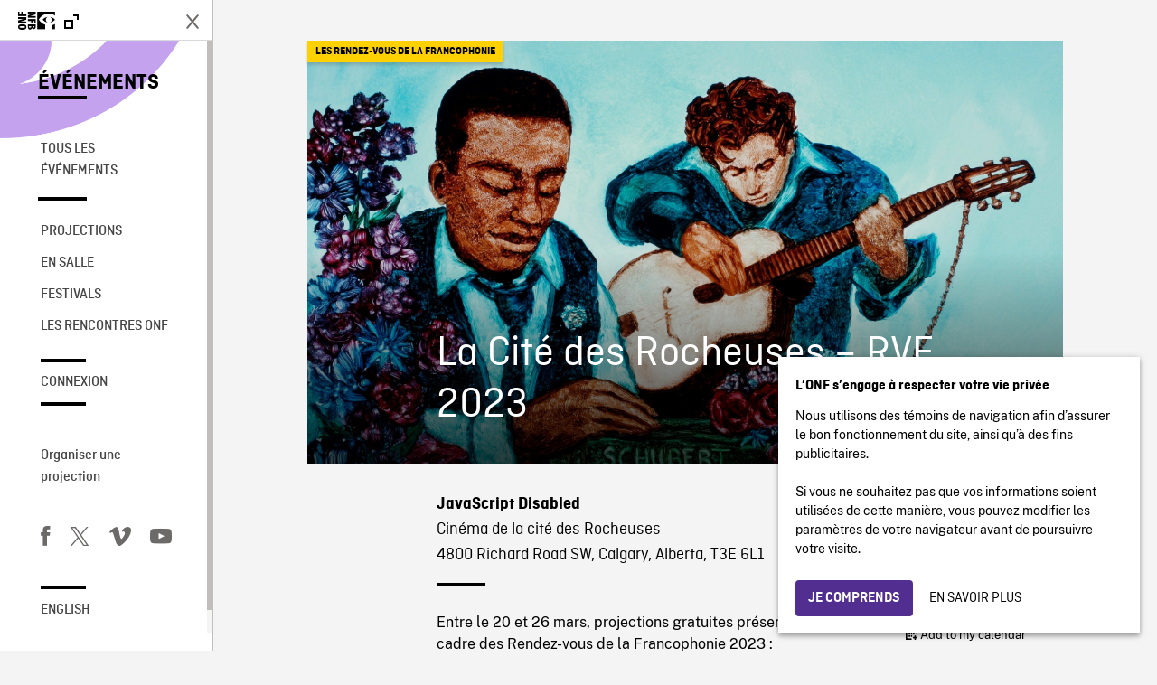

--- FILE ---
content_type: text/html; charset=UTF-8
request_url: https://evenements.onf.ca/evenements/la-cite-des-rocheuses-rvf-2023/
body_size: 14322
content:
<!doctype html>
<html lang="fr-CA" class="no-js forceScrollY brand-resize">
	<head>
		<meta charset="UTF-8">
		<meta name="google-site-verification" content="qDg4hGiuziyUtDG0mNfCghEatUmV7SKKQZw3bYbxy1Q" />
		<title>La Cité des Rocheuses - RVF 2023 - Événements</title>

		<link href="//www.google-analytics.com" rel="dns-prefetch">

		<link rel="shortcut icon" type="image/ico" href="https://media1.onf.ca/medias/favicon.ico" />
		<link rel="apple-touch-icon" type="image/ico" href="https://media1.nfb.ca/medias/nfb_tube/uploaded_images/2014/apple-touch-icon.png" />
		<link rel="apple-touch-icon" type="image/ico" size="76x76" href="https://media1.nfb.ca/medias/nfb_tube/uploaded_images/2014/apple-touch-icon-76x76.png" />
		<link rel="apple-touch-icon" type="image/ico" size="120x120" href="https://media1.nfb.ca/medias/nfb_tube/uploaded_images/2014/apple-touch-icon-120X120.png" />
		<link rel="apple-touch-icon" type="image/ico" size="152x152" href="https://media1.nfb.ca/medias/nfb_tube/uploaded_images/2014/apple-touch-icon-152x152.png" />


		<meta http-equiv="X-UA-Compatible" content="IE=edge,chrome=1">

		<meta name="viewport" content="width=device-width" />
		<meta name="description" content="Événements ONF">
		<script>
			// Dummy Google Analytics variable needed to make fullOnly script work
			var _gaq = [];
		</script>
		<meta name='robots' content='index, follow, max-image-preview:large, max-snippet:-1, max-video-preview:-1' />
	<style>img:is([sizes="auto" i], [sizes^="auto," i]) { contain-intrinsic-size: 3000px 1500px }</style>
	
<!-- Google Tag Manager for WordPress by gtm4wp.com -->
<script data-cfasync="false" data-pagespeed-no-defer>
	var gtm4wp_datalayer_name = "dataLayer";
	var dataLayer = dataLayer || [];
</script>
<!-- End Google Tag Manager for WordPress by gtm4wp.com -->
	<!-- This site is optimized with the Yoast SEO plugin v25.4 - https://yoast.com/wordpress/plugins/seo/ -->
	<link rel="canonical" href="https://evenements.onf.ca/evenements/la-cite-des-rocheuses-rvf-2023/" />
	<meta property="og:locale" content="fr_CA" />
	<meta property="og:type" content="article" />
	<meta property="og:title" content="La Cité des Rocheuses - RVF 2023 - Événements" />
	<meta property="og:description" content="20 mars 2023 - 26 mars 2023 @ 12:00 - Entre le 20 et 26 mars, projections gratuites présentées dans le cadre des Rendez-vous de la Francophonie 2023 : Ça donne envie de chanter ! (43 minutes, 14+) Ça donne la bougeotte ! (56 min, 8+) Ça se révèle (84 min, 14+) Voir programmation complète ici: https://evenements.onf.ca/wp-content/uploads/2020/12/Programmation_FR_RVF-2023_final.pdf INFO - veuillez contacter l’organisateur pour plus de détails: https://citedesrocheuses.com/accueil-activites-culturelles-communautaires/" />
	<meta property="og:url" content="https://evenements.onf.ca/evenements/la-cite-des-rocheuses-rvf-2023/" />
	<meta property="og:site_name" content="Événements" />
	<meta property="article:publisher" content="https://www.facebook.com/onf.ca/" />
	<meta property="article:modified_time" content="2023-03-10T22:48:26+00:00" />
	<meta property="og:image" content="https://evenements.onf.ca/wp-content/uploads/2023/03/MacPherson_001_crop-scaled.jpg" />
	<meta property="og:image:width" content="2560" />
	<meta property="og:image:height" content="1652" />
	<meta property="og:image:type" content="image/jpeg" />
	<meta name="twitter:card" content="summary_large_image" />
	<meta name="twitter:site" content="@onf" />
	<meta name="twitter:label1" content="Estimation du temps de lecture" />
	<meta name="twitter:data1" content="1 minute" />
	<script type="application/ld+json" class="yoast-schema-graph">{"@context":"https://schema.org","@graph":[{"@type":"WebPage","@id":"https://evenements.onf.ca/evenements/la-cite-des-rocheuses-rvf-2023/","url":"https://evenements.onf.ca/evenements/la-cite-des-rocheuses-rvf-2023/","name":"La Cité des Rocheuses - RVF 2023 - Événements","isPartOf":{"@id":"https://evenements.onf.ca/#website"},"primaryImageOfPage":{"@id":"https://evenements.onf.ca/evenements/la-cite-des-rocheuses-rvf-2023/#primaryimage"},"image":{"@id":"https://evenements.onf.ca/evenements/la-cite-des-rocheuses-rvf-2023/#primaryimage"},"thumbnailUrl":"https://evenements.onf.ca/wp-content/uploads/2023/03/MacPherson_001_crop-scaled.jpg","datePublished":"2023-03-10T22:44:08+00:00","dateModified":"2023-03-10T22:48:26+00:00","breadcrumb":{"@id":"https://evenements.onf.ca/evenements/la-cite-des-rocheuses-rvf-2023/#breadcrumb"},"inLanguage":"fr-CA","potentialAction":[{"@type":"ReadAction","target":["https://evenements.onf.ca/evenements/la-cite-des-rocheuses-rvf-2023/"]}]},{"@type":"ImageObject","inLanguage":"fr-CA","@id":"https://evenements.onf.ca/evenements/la-cite-des-rocheuses-rvf-2023/#primaryimage","url":"https://evenements.onf.ca/wp-content/uploads/2023/03/MacPherson_001_crop-scaled.jpg","contentUrl":"https://evenements.onf.ca/wp-content/uploads/2023/03/MacPherson_001_crop-scaled.jpg","width":2560,"height":1652},{"@type":"BreadcrumbList","@id":"https://evenements.onf.ca/evenements/la-cite-des-rocheuses-rvf-2023/#breadcrumb","itemListElement":[{"@type":"ListItem","position":1,"name":"Events","item":"https://evenements.onf.ca/"},{"@type":"ListItem","position":2,"name":"La Cité des Rocheuses &#8211; RVF 2023"}]},{"@type":"WebSite","@id":"https://evenements.onf.ca/#website","url":"https://evenements.onf.ca/","name":"Événements","description":"Événements ONF","publisher":{"@id":"https://evenements.onf.ca/#organization"},"potentialAction":[{"@type":"SearchAction","target":{"@type":"EntryPoint","urlTemplate":"https://evenements.onf.ca/?s={search_term_string}"},"query-input":{"@type":"PropertyValueSpecification","valueRequired":true,"valueName":"search_term_string"}}],"inLanguage":"fr-CA"},{"@type":"Organization","@id":"https://evenements.onf.ca/#organization","name":"Office national du film du Canada","url":"https://evenements.onf.ca/","logo":{"@type":"ImageObject","inLanguage":"fr-CA","@id":"https://evenements.onf.ca/#/schema/logo/image/","url":"https://evenements.onf.ca/wp-content/uploads/2023/01/NFB-ONF.png","contentUrl":"https://evenements.onf.ca/wp-content/uploads/2023/01/NFB-ONF.png","width":361,"height":175,"caption":"Office national du film du Canada"},"image":{"@id":"https://evenements.onf.ca/#/schema/logo/image/"},"sameAs":["https://www.facebook.com/onf.ca/","https://x.com/onf","https://www.instagram.com/onf_nfb/?hl=fr","https://www.youtube.com/user/onf"]}]}</script>
	<!-- / Yoast SEO plugin. -->


<link rel='dns-prefetch' href='//code.jquery.com' />

<!-- Google Tag Manager for WordPress by gtm4wp.com -->
<!-- GTM Container placement set to automatic -->
<script data-cfasync="false" data-pagespeed-no-defer type="text/javascript">
	var dataLayer_content = {"visitorLoginState":"logged-out","pagePostType":"event","pagePostType2":"single-event","pagePostAuthor":"j.dawson@nfb.ca","pagePostDate":"20 mars 2023","pagePostDateYear":2023,"pagePostDateMonth":3,"pagePostDateDay":20,"pagePostDateDayName":"Lundi","pagePostDateHour":0,"pagePostDateMinute":0,"pagePostDateIso":"2023-03-20T00:00:00-06:00","pagePostDateUnix":1679292000,"postFormat":"standard"};
	dataLayer.push( dataLayer_content );
</script>
<script data-cfasync="false" data-pagespeed-no-defer type="text/javascript">
(function(w,d,s,l,i){w[l]=w[l]||[];w[l].push({'gtm.start':
new Date().getTime(),event:'gtm.js'});var f=d.getElementsByTagName(s)[0],
j=d.createElement(s),dl=l!='dataLayer'?'&l='+l:'';j.async=true;j.src=
'//www.googletagmanager.com/gtm.js?id='+i+dl;f.parentNode.insertBefore(j,f);
})(window,document,'script','dataLayer','GTM-NLQ6TKD');
</script>
<script data-cfasync="false" data-pagespeed-no-defer type="text/javascript">
(function(w,d,s,l,i){w[l]=w[l]||[];w[l].push({'gtm.start':
new Date().getTime(),event:'gtm.js'});var f=d.getElementsByTagName(s)[0],
j=d.createElement(s),dl=l!='dataLayer'?'&l='+l:'';j.async=true;j.src=
'//www.googletagmanager.com/gtm.js?id='+i+dl;f.parentNode.insertBefore(j,f);
})(window,document,'script','dataLayer','GTM-N3TH5WS');
</script>
<!-- End Google Tag Manager for WordPress by gtm4wp.com --><script type="text/javascript">
/* <![CDATA[ */
window._wpemojiSettings = {"baseUrl":"https:\/\/s.w.org\/images\/core\/emoji\/15.1.0\/72x72\/","ext":".png","svgUrl":"https:\/\/s.w.org\/images\/core\/emoji\/15.1.0\/svg\/","svgExt":".svg","source":{"concatemoji":"https:\/\/evenements.onf.ca\/wp-includes\/js\/wp-emoji-release.min.js?ver=6.8.1"}};
/*! This file is auto-generated */
!function(i,n){var o,s,e;function c(e){try{var t={supportTests:e,timestamp:(new Date).valueOf()};sessionStorage.setItem(o,JSON.stringify(t))}catch(e){}}function p(e,t,n){e.clearRect(0,0,e.canvas.width,e.canvas.height),e.fillText(t,0,0);var t=new Uint32Array(e.getImageData(0,0,e.canvas.width,e.canvas.height).data),r=(e.clearRect(0,0,e.canvas.width,e.canvas.height),e.fillText(n,0,0),new Uint32Array(e.getImageData(0,0,e.canvas.width,e.canvas.height).data));return t.every(function(e,t){return e===r[t]})}function u(e,t,n){switch(t){case"flag":return n(e,"\ud83c\udff3\ufe0f\u200d\u26a7\ufe0f","\ud83c\udff3\ufe0f\u200b\u26a7\ufe0f")?!1:!n(e,"\ud83c\uddfa\ud83c\uddf3","\ud83c\uddfa\u200b\ud83c\uddf3")&&!n(e,"\ud83c\udff4\udb40\udc67\udb40\udc62\udb40\udc65\udb40\udc6e\udb40\udc67\udb40\udc7f","\ud83c\udff4\u200b\udb40\udc67\u200b\udb40\udc62\u200b\udb40\udc65\u200b\udb40\udc6e\u200b\udb40\udc67\u200b\udb40\udc7f");case"emoji":return!n(e,"\ud83d\udc26\u200d\ud83d\udd25","\ud83d\udc26\u200b\ud83d\udd25")}return!1}function f(e,t,n){var r="undefined"!=typeof WorkerGlobalScope&&self instanceof WorkerGlobalScope?new OffscreenCanvas(300,150):i.createElement("canvas"),a=r.getContext("2d",{willReadFrequently:!0}),o=(a.textBaseline="top",a.font="600 32px Arial",{});return e.forEach(function(e){o[e]=t(a,e,n)}),o}function t(e){var t=i.createElement("script");t.src=e,t.defer=!0,i.head.appendChild(t)}"undefined"!=typeof Promise&&(o="wpEmojiSettingsSupports",s=["flag","emoji"],n.supports={everything:!0,everythingExceptFlag:!0},e=new Promise(function(e){i.addEventListener("DOMContentLoaded",e,{once:!0})}),new Promise(function(t){var n=function(){try{var e=JSON.parse(sessionStorage.getItem(o));if("object"==typeof e&&"number"==typeof e.timestamp&&(new Date).valueOf()<e.timestamp+604800&&"object"==typeof e.supportTests)return e.supportTests}catch(e){}return null}();if(!n){if("undefined"!=typeof Worker&&"undefined"!=typeof OffscreenCanvas&&"undefined"!=typeof URL&&URL.createObjectURL&&"undefined"!=typeof Blob)try{var e="postMessage("+f.toString()+"("+[JSON.stringify(s),u.toString(),p.toString()].join(",")+"));",r=new Blob([e],{type:"text/javascript"}),a=new Worker(URL.createObjectURL(r),{name:"wpTestEmojiSupports"});return void(a.onmessage=function(e){c(n=e.data),a.terminate(),t(n)})}catch(e){}c(n=f(s,u,p))}t(n)}).then(function(e){for(var t in e)n.supports[t]=e[t],n.supports.everything=n.supports.everything&&n.supports[t],"flag"!==t&&(n.supports.everythingExceptFlag=n.supports.everythingExceptFlag&&n.supports[t]);n.supports.everythingExceptFlag=n.supports.everythingExceptFlag&&!n.supports.flag,n.DOMReady=!1,n.readyCallback=function(){n.DOMReady=!0}}).then(function(){return e}).then(function(){var e;n.supports.everything||(n.readyCallback(),(e=n.source||{}).concatemoji?t(e.concatemoji):e.wpemoji&&e.twemoji&&(t(e.twemoji),t(e.wpemoji)))}))}((window,document),window._wpemojiSettings);
/* ]]> */
</script>
<style id='wp-emoji-styles-inline-css' type='text/css'>

	img.wp-smiley, img.emoji {
		display: inline !important;
		border: none !important;
		box-shadow: none !important;
		height: 1em !important;
		width: 1em !important;
		margin: 0 0.07em !important;
		vertical-align: -0.1em !important;
		background: none !important;
		padding: 0 !important;
	}
</style>
<link rel='stylesheet' id='wp-block-library-css' href='https://evenements.onf.ca/wp-includes/css/dist/block-library/style.min.css?ver=6.8.1' media='all' />
<style id='classic-theme-styles-inline-css' type='text/css'>
/*! This file is auto-generated */
.wp-block-button__link{color:#fff;background-color:#32373c;border-radius:9999px;box-shadow:none;text-decoration:none;padding:calc(.667em + 2px) calc(1.333em + 2px);font-size:1.125em}.wp-block-file__button{background:#32373c;color:#fff;text-decoration:none}
</style>
<style id='global-styles-inline-css' type='text/css'>
:root{--wp--preset--aspect-ratio--square: 1;--wp--preset--aspect-ratio--4-3: 4/3;--wp--preset--aspect-ratio--3-4: 3/4;--wp--preset--aspect-ratio--3-2: 3/2;--wp--preset--aspect-ratio--2-3: 2/3;--wp--preset--aspect-ratio--16-9: 16/9;--wp--preset--aspect-ratio--9-16: 9/16;--wp--preset--color--black: #000000;--wp--preset--color--cyan-bluish-gray: #abb8c3;--wp--preset--color--white: #ffffff;--wp--preset--color--pale-pink: #f78da7;--wp--preset--color--vivid-red: #cf2e2e;--wp--preset--color--luminous-vivid-orange: #ff6900;--wp--preset--color--luminous-vivid-amber: #fcb900;--wp--preset--color--light-green-cyan: #7bdcb5;--wp--preset--color--vivid-green-cyan: #00d084;--wp--preset--color--pale-cyan-blue: #8ed1fc;--wp--preset--color--vivid-cyan-blue: #0693e3;--wp--preset--color--vivid-purple: #9b51e0;--wp--preset--gradient--vivid-cyan-blue-to-vivid-purple: linear-gradient(135deg,rgba(6,147,227,1) 0%,rgb(155,81,224) 100%);--wp--preset--gradient--light-green-cyan-to-vivid-green-cyan: linear-gradient(135deg,rgb(122,220,180) 0%,rgb(0,208,130) 100%);--wp--preset--gradient--luminous-vivid-amber-to-luminous-vivid-orange: linear-gradient(135deg,rgba(252,185,0,1) 0%,rgba(255,105,0,1) 100%);--wp--preset--gradient--luminous-vivid-orange-to-vivid-red: linear-gradient(135deg,rgba(255,105,0,1) 0%,rgb(207,46,46) 100%);--wp--preset--gradient--very-light-gray-to-cyan-bluish-gray: linear-gradient(135deg,rgb(238,238,238) 0%,rgb(169,184,195) 100%);--wp--preset--gradient--cool-to-warm-spectrum: linear-gradient(135deg,rgb(74,234,220) 0%,rgb(151,120,209) 20%,rgb(207,42,186) 40%,rgb(238,44,130) 60%,rgb(251,105,98) 80%,rgb(254,248,76) 100%);--wp--preset--gradient--blush-light-purple: linear-gradient(135deg,rgb(255,206,236) 0%,rgb(152,150,240) 100%);--wp--preset--gradient--blush-bordeaux: linear-gradient(135deg,rgb(254,205,165) 0%,rgb(254,45,45) 50%,rgb(107,0,62) 100%);--wp--preset--gradient--luminous-dusk: linear-gradient(135deg,rgb(255,203,112) 0%,rgb(199,81,192) 50%,rgb(65,88,208) 100%);--wp--preset--gradient--pale-ocean: linear-gradient(135deg,rgb(255,245,203) 0%,rgb(182,227,212) 50%,rgb(51,167,181) 100%);--wp--preset--gradient--electric-grass: linear-gradient(135deg,rgb(202,248,128) 0%,rgb(113,206,126) 100%);--wp--preset--gradient--midnight: linear-gradient(135deg,rgb(2,3,129) 0%,rgb(40,116,252) 100%);--wp--preset--font-size--small: 13px;--wp--preset--font-size--medium: 20px;--wp--preset--font-size--large: 36px;--wp--preset--font-size--x-large: 42px;--wp--preset--spacing--20: 0.44rem;--wp--preset--spacing--30: 0.67rem;--wp--preset--spacing--40: 1rem;--wp--preset--spacing--50: 1.5rem;--wp--preset--spacing--60: 2.25rem;--wp--preset--spacing--70: 3.38rem;--wp--preset--spacing--80: 5.06rem;--wp--preset--shadow--natural: 6px 6px 9px rgba(0, 0, 0, 0.2);--wp--preset--shadow--deep: 12px 12px 50px rgba(0, 0, 0, 0.4);--wp--preset--shadow--sharp: 6px 6px 0px rgba(0, 0, 0, 0.2);--wp--preset--shadow--outlined: 6px 6px 0px -3px rgba(255, 255, 255, 1), 6px 6px rgba(0, 0, 0, 1);--wp--preset--shadow--crisp: 6px 6px 0px rgba(0, 0, 0, 1);}:where(.is-layout-flex){gap: 0.5em;}:where(.is-layout-grid){gap: 0.5em;}body .is-layout-flex{display: flex;}.is-layout-flex{flex-wrap: wrap;align-items: center;}.is-layout-flex > :is(*, div){margin: 0;}body .is-layout-grid{display: grid;}.is-layout-grid > :is(*, div){margin: 0;}:where(.wp-block-columns.is-layout-flex){gap: 2em;}:where(.wp-block-columns.is-layout-grid){gap: 2em;}:where(.wp-block-post-template.is-layout-flex){gap: 1.25em;}:where(.wp-block-post-template.is-layout-grid){gap: 1.25em;}.has-black-color{color: var(--wp--preset--color--black) !important;}.has-cyan-bluish-gray-color{color: var(--wp--preset--color--cyan-bluish-gray) !important;}.has-white-color{color: var(--wp--preset--color--white) !important;}.has-pale-pink-color{color: var(--wp--preset--color--pale-pink) !important;}.has-vivid-red-color{color: var(--wp--preset--color--vivid-red) !important;}.has-luminous-vivid-orange-color{color: var(--wp--preset--color--luminous-vivid-orange) !important;}.has-luminous-vivid-amber-color{color: var(--wp--preset--color--luminous-vivid-amber) !important;}.has-light-green-cyan-color{color: var(--wp--preset--color--light-green-cyan) !important;}.has-vivid-green-cyan-color{color: var(--wp--preset--color--vivid-green-cyan) !important;}.has-pale-cyan-blue-color{color: var(--wp--preset--color--pale-cyan-blue) !important;}.has-vivid-cyan-blue-color{color: var(--wp--preset--color--vivid-cyan-blue) !important;}.has-vivid-purple-color{color: var(--wp--preset--color--vivid-purple) !important;}.has-black-background-color{background-color: var(--wp--preset--color--black) !important;}.has-cyan-bluish-gray-background-color{background-color: var(--wp--preset--color--cyan-bluish-gray) !important;}.has-white-background-color{background-color: var(--wp--preset--color--white) !important;}.has-pale-pink-background-color{background-color: var(--wp--preset--color--pale-pink) !important;}.has-vivid-red-background-color{background-color: var(--wp--preset--color--vivid-red) !important;}.has-luminous-vivid-orange-background-color{background-color: var(--wp--preset--color--luminous-vivid-orange) !important;}.has-luminous-vivid-amber-background-color{background-color: var(--wp--preset--color--luminous-vivid-amber) !important;}.has-light-green-cyan-background-color{background-color: var(--wp--preset--color--light-green-cyan) !important;}.has-vivid-green-cyan-background-color{background-color: var(--wp--preset--color--vivid-green-cyan) !important;}.has-pale-cyan-blue-background-color{background-color: var(--wp--preset--color--pale-cyan-blue) !important;}.has-vivid-cyan-blue-background-color{background-color: var(--wp--preset--color--vivid-cyan-blue) !important;}.has-vivid-purple-background-color{background-color: var(--wp--preset--color--vivid-purple) !important;}.has-black-border-color{border-color: var(--wp--preset--color--black) !important;}.has-cyan-bluish-gray-border-color{border-color: var(--wp--preset--color--cyan-bluish-gray) !important;}.has-white-border-color{border-color: var(--wp--preset--color--white) !important;}.has-pale-pink-border-color{border-color: var(--wp--preset--color--pale-pink) !important;}.has-vivid-red-border-color{border-color: var(--wp--preset--color--vivid-red) !important;}.has-luminous-vivid-orange-border-color{border-color: var(--wp--preset--color--luminous-vivid-orange) !important;}.has-luminous-vivid-amber-border-color{border-color: var(--wp--preset--color--luminous-vivid-amber) !important;}.has-light-green-cyan-border-color{border-color: var(--wp--preset--color--light-green-cyan) !important;}.has-vivid-green-cyan-border-color{border-color: var(--wp--preset--color--vivid-green-cyan) !important;}.has-pale-cyan-blue-border-color{border-color: var(--wp--preset--color--pale-cyan-blue) !important;}.has-vivid-cyan-blue-border-color{border-color: var(--wp--preset--color--vivid-cyan-blue) !important;}.has-vivid-purple-border-color{border-color: var(--wp--preset--color--vivid-purple) !important;}.has-vivid-cyan-blue-to-vivid-purple-gradient-background{background: var(--wp--preset--gradient--vivid-cyan-blue-to-vivid-purple) !important;}.has-light-green-cyan-to-vivid-green-cyan-gradient-background{background: var(--wp--preset--gradient--light-green-cyan-to-vivid-green-cyan) !important;}.has-luminous-vivid-amber-to-luminous-vivid-orange-gradient-background{background: var(--wp--preset--gradient--luminous-vivid-amber-to-luminous-vivid-orange) !important;}.has-luminous-vivid-orange-to-vivid-red-gradient-background{background: var(--wp--preset--gradient--luminous-vivid-orange-to-vivid-red) !important;}.has-very-light-gray-to-cyan-bluish-gray-gradient-background{background: var(--wp--preset--gradient--very-light-gray-to-cyan-bluish-gray) !important;}.has-cool-to-warm-spectrum-gradient-background{background: var(--wp--preset--gradient--cool-to-warm-spectrum) !important;}.has-blush-light-purple-gradient-background{background: var(--wp--preset--gradient--blush-light-purple) !important;}.has-blush-bordeaux-gradient-background{background: var(--wp--preset--gradient--blush-bordeaux) !important;}.has-luminous-dusk-gradient-background{background: var(--wp--preset--gradient--luminous-dusk) !important;}.has-pale-ocean-gradient-background{background: var(--wp--preset--gradient--pale-ocean) !important;}.has-electric-grass-gradient-background{background: var(--wp--preset--gradient--electric-grass) !important;}.has-midnight-gradient-background{background: var(--wp--preset--gradient--midnight) !important;}.has-small-font-size{font-size: var(--wp--preset--font-size--small) !important;}.has-medium-font-size{font-size: var(--wp--preset--font-size--medium) !important;}.has-large-font-size{font-size: var(--wp--preset--font-size--large) !important;}.has-x-large-font-size{font-size: var(--wp--preset--font-size--x-large) !important;}
:where(.wp-block-post-template.is-layout-flex){gap: 1.25em;}:where(.wp-block-post-template.is-layout-grid){gap: 1.25em;}
:where(.wp-block-columns.is-layout-flex){gap: 2em;}:where(.wp-block-columns.is-layout-grid){gap: 2em;}
:root :where(.wp-block-pullquote){font-size: 1.5em;line-height: 1.6;}
</style>
<link rel='stylesheet' id='events-manager-css' href='https://evenements.onf.ca/wp-content/plugins/events-manager/includes/css/events-manager.min.css?ver=7.0.5' media='all' />
<style id='events-manager-inline-css' type='text/css'>
body .em { --font-family : inherit; --font-weight : inherit; --font-size : 1em; --line-height : inherit; }
</style>
<link rel='stylesheet' id='bg-shce-genericons-css' href='https://evenements.onf.ca/wp-content/plugins/show-hidecollapse-expand/assets/css/genericons/genericons.css?ver=6.8.1' media='all' />
<link rel='stylesheet' id='bg-show-hide-css' href='https://evenements.onf.ca/wp-content/plugins/show-hidecollapse-expand/assets/css/bg-show-hide.css?ver=6.8.1' media='all' />
<link rel='stylesheet' id='bootstrapcssonf-css' href='https://evenements.onf.ca/wp-content/themes/nfbonf-balmoral/dist/css/bootstrap-nfb3.3.7.min.css?ver=4.5.0' media='all' />
<link rel='stylesheet' id='maincss-css' href='https://evenements.onf.ca/wp-content/themes/nfbonf-balmoral/css/norman.css?ver=4.5.0' media='all' />
<link rel='stylesheet' id='nfb-wp-css' href='https://evenements.onf.ca/wp-content/themes/nfbonf-balmoral/css/balmoral-wp.css?ver=4.5.0' media='all' />
<link rel='stylesheet' id='nfb-events-css' href='https://evenements.onf.ca/wp-content/themes/nfbonf-balmoral/css/events-styles.css?ver=4.5.0' media='all' />
<link rel='stylesheet' id='style-css' href='https://evenements.onf.ca/wp-content/themes/nfbonf-balmoral/dist/css/style.min.css?ver=4.5.0' media='all' />
<script type="text/javascript" src="https://code.jquery.com/jquery-2.2.4.min.js?ver=2.2.4" id="jquery-js"></script>
<script type="text/javascript" src="https://evenements.onf.ca/wp-content/themes/nfbonf-balmoral/js/openOrCloseNav.js?ver=1.0.0" id="openOrCloseNav-js"></script>
<script type="text/javascript" src="https://evenements.onf.ca/wp-content/themes/nfbonf-balmoral/js/standaloneAndFull.min.js?ver=1.0.0" id="standaloneAndFull-js"></script>
<script type="text/javascript" src="https://evenements.onf.ca/wp-content/themes/nfbonf-balmoral/js/fullOnly.min.js?ver=1.0.0" id="fullOnly-js"></script>
<script type="text/javascript" src="https://evenements.onf.ca/wp-content/themes/nfbonf-balmoral/dist/js/script.min.js?ver=1.1.0" id="customScript-js"></script>
<script type="text/javascript" src="https://evenements.onf.ca/wp-includes/js/jquery/ui/core.min.js?ver=1.13.3" id="jquery-ui-core-js"></script>
<script type="text/javascript" src="https://evenements.onf.ca/wp-includes/js/jquery/ui/mouse.min.js?ver=1.13.3" id="jquery-ui-mouse-js"></script>
<script type="text/javascript" src="https://evenements.onf.ca/wp-includes/js/jquery/ui/sortable.min.js?ver=1.13.3" id="jquery-ui-sortable-js"></script>
<script type="text/javascript" src="https://evenements.onf.ca/wp-includes/js/jquery/ui/datepicker.min.js?ver=1.13.3" id="jquery-ui-datepicker-js"></script>
<script type="text/javascript" id="jquery-ui-datepicker-js-after">
/* <![CDATA[ */
jQuery(function(jQuery){jQuery.datepicker.setDefaults({"closeText":"Fermer","currentText":"Aujourd\u2019hui","monthNames":["janvier","f\u00e9vrier","mars","avril","mai","juin","juillet","ao\u00fbt","septembre","octobre","novembre","D\u00e9cembre"],"monthNamesShort":["Jan","F\u00e9v","Mar","Avr","Mai","Juin","Juil","Ao\u00fbt","Sep","Oct","Nov","D\u00e9c"],"nextText":"Suivant","prevText":"Pr\u00e9c\u00e9dent","dayNames":["Dimanche","Lundi","Mardi","Mercredi","Jeudi","Vendredi","Samedi"],"dayNamesShort":["Dim","Lun","Mar","Mer","Jeu","Ven","Sam"],"dayNamesMin":["D","L","M","M","J","V","S"],"dateFormat":"d MM yy","firstDay":0,"isRTL":false});});
/* ]]> */
</script>
<script type="text/javascript" src="https://evenements.onf.ca/wp-includes/js/jquery/ui/resizable.min.js?ver=1.13.3" id="jquery-ui-resizable-js"></script>
<script type="text/javascript" src="https://evenements.onf.ca/wp-includes/js/jquery/ui/draggable.min.js?ver=1.13.3" id="jquery-ui-draggable-js"></script>
<script type="text/javascript" src="https://evenements.onf.ca/wp-includes/js/jquery/ui/controlgroup.min.js?ver=1.13.3" id="jquery-ui-controlgroup-js"></script>
<script type="text/javascript" src="https://evenements.onf.ca/wp-includes/js/jquery/ui/checkboxradio.min.js?ver=1.13.3" id="jquery-ui-checkboxradio-js"></script>
<script type="text/javascript" src="https://evenements.onf.ca/wp-includes/js/jquery/ui/button.min.js?ver=1.13.3" id="jquery-ui-button-js"></script>
<script type="text/javascript" src="https://evenements.onf.ca/wp-includes/js/jquery/ui/dialog.min.js?ver=1.13.3" id="jquery-ui-dialog-js"></script>
<script type="text/javascript" id="events-manager-js-extra">
/* <![CDATA[ */
var EM = {"ajaxurl":"https:\/\/evenements.onf.ca\/wp-admin\/admin-ajax.php","locationajaxurl":"https:\/\/evenements.onf.ca\/wp-admin\/admin-ajax.php?action=locations_search","firstDay":"0","locale":"fr","dateFormat":"yy-mm-dd","ui_css":"https:\/\/evenements.onf.ca\/wp-content\/plugins\/events-manager\/includes\/css\/jquery-ui\/build.min.css","show24hours":"1","is_ssl":"1","autocomplete_limit":"10","calendar":{"breakpoints":{"small":560,"medium":908,"large":false}},"phone":"","datepicker":{"format":"d\/m\/Y","locale":"fr"},"search":{"breakpoints":{"small":650,"medium":850,"full":false}},"url":"https:\/\/evenements.onf.ca\/wp-content\/plugins\/events-manager","assets":{"input.em-uploader":{"js":{"em-uploader":{"url":"https:\/\/evenements.onf.ca\/wp-content\/plugins\/events-manager\/includes\/js\/em-uploader.js?v=7.0.5","event":"em_uploader_ready"}}},".em-recurrence-sets, .em-timezone":{"js":{"luxon":{"url":"luxon\/luxon.js?v=7.0.5","event":"em_luxon_ready"}}},".em-booking-form, #em-booking-form, .em-booking-recurring, .em-event-booking-form":{"js":{"em-bookings":{"url":"https:\/\/evenements.onf.ca\/wp-content\/plugins\/events-manager\/includes\/js\/bookingsform.js?v=7.0.5","event":"em_booking_form_js_loaded"}}}},"cached":"","google_maps_api":"AIzaSyAQRmsKeXw2qr_U9Xl439FkZ2Ici6oHKRM","txt_search":"Recherche","txt_searching":"Recherche en cours\u2026","txt_loading":"Chargement en cours\u2026"};
/* ]]> */
</script>
<script type="text/javascript" src="https://evenements.onf.ca/wp-content/plugins/events-manager/includes/js/events-manager.js?ver=7.0.5" id="events-manager-js"></script>
<script type="text/javascript" src="https://evenements.onf.ca/wp-content/plugins/events-manager/includes/external/flatpickr/l10n/fr.js?ver=7.0.5" id="em-flatpickr-localization-js"></script>
<link rel="https://api.w.org/" href="https://evenements.onf.ca/wp-json/" /><link rel="alternate" title="JSON" type="application/json" href="https://evenements.onf.ca/wp-json/wp/v2/events/4558" /><link rel="EditURI" type="application/rsd+xml" title="RSD" href="https://evenements.onf.ca/xmlrpc.php?rsd" />
<link rel="alternate" title="oEmbed (JSON)" type="application/json+oembed" href="https://evenements.onf.ca/wp-json/oembed/1.0/embed?url=https%3A%2F%2Fevenements.onf.ca%2Fevenements%2Fla-cite-des-rocheuses-rvf-2023%2F" />
<link rel="alternate" title="oEmbed (XML)" type="text/xml+oembed" href="https://evenements.onf.ca/wp-json/oembed/1.0/embed?url=https%3A%2F%2Fevenements.onf.ca%2Fevenements%2Fla-cite-des-rocheuses-rvf-2023%2F&#038;format=xml" />
		<style type="text/css" id="wp-custom-css">
			#l-leftNav.hat .l-property-id, #l-leftNav .l-property-id{font-size:24px;padding-top:36px}
#l-leftNav .l-property-name:after, #l-leftNav.hat .l-property-name:after{bottom:-8px}
.m-ribbon {padding: 9px 10%; margin:24px 0}
.m-ribbon.hp{max-width:768px;}

#l-generalContainer .m-carousel-thumbnails .thumbnailsList div.vignette.vignetteGratuite .bottomThumbnail .infosSecondaires{
	height:auto;
}
.partner-tag {pointer-events:initial}
.partner-tag a:hover{color:#000;text-decoration:underline}		</style>
		
		<!-- <script src="https://evenements.onf.ca/wp-content/themes/nfbonf-balmoral/js/vendor/jquery/modernizr-8.2.3.js"></script> -->

  <!-- Google Tag Manager -->
  <script>(function(w,d,s,l,i){w[l]=w[l]||[];w[l].push({'gtm.start':
  new Date().getTime(),event:'gtm.js'});var f=d.getElementsByTagName(s)[0],
  j=d.createElement(s),dl=l!='dataLayer'?'&l='+l:'';j.async=true;j.src=
  'https://www.googletagmanager.com/gtm.js?id='+i+dl;f.parentNode.insertBefore(j,f);
  })(window,document,'script','dataLayer','GTM-WWGHCNB');</script>
  <!-- End Google Tag Manager -->


  <!-- Google Tag Manager -->
  <script>(function(w,d,s,l,i){w[l]=w[l]||[];w[l].push({'gtm.start':
  new Date().getTime(),event:'gtm.js'});var f=d.getElementsByTagName(s)[0],
  j=d.createElement(s),dl=l!='dataLayer'?'&l='+l:'';j.async=true;j.src=
  'https://www.googletagmanager.com/gtm.js?id='+i+dl;f.parentNode.insertBefore(j,f);
  })(window,document,'script','dataLayer','GTM-NLQ6TKD');</script>
  <!-- End Google Tag Manager -->

  <script>
    window.dataLayer = window.dataLayer || [];
    window.dataLayer.push({
      'measurement_id' : 'G-EP6WV87GNV',
    });
    
    
    </script>


	</head>

	<body class="wp-singular event-template-default single single-event postid-4558 wp-theme-nfbonf-balmoral film-page la-cite-des-rocheuses-rvf-2023" id="film_riche_onf_page">
		<div id="l-generalContainer" class="">
			
	
			<nav id="l-leftNav-collapsed" class="left-nav-collapsed">
				<a href="#" id="sidemenu-expand" class="toggle-nav-visibility l-toggleItem "><span class="menuHam"></span></a>
					<div class="logos-container">
						<a href="https://evenements.onf.ca" class="logo">
							<i class="icon icon-nfb-onf-logo horizontal"></i>
							<img
								class="vertical"
								src="https://evenements.onf.ca/wp-content/themes/nfbonf-balmoral/img/ONF_Logo_ver_noir_sm-d.svg"
								alt="NFB ONF"
							>
						</a>
						<a href="https://www.ONF.ca" class="external-link">
							ONF.ca <i class="icon icon-external"></i>
						</a>
				</div>
			</nav>
			<nav id="l-leftNav" class="left-nav hat">
				<script>
					openOrCloseNav.init();
				</script>
					<header class="navhat">
					<a href="https://www.ONF.ca"  id="uxtest-navhat" title="Watch films on nfb.ca" data-gtm-event="nfb_menu" data-gtm-nfb_detail="sidebar"><i class="icon icon-nfb-onf-logo"></i><i class="icon icon-external"></i></a>
					<a href="#" class="toggle-nav-visibility l-toggleItem hidden-xs hidden-sm is-close"><span class="menuHam"></span></a>
					</header>
				<div>
					<div class="l-property-id">
						<a href="https://evenements.onf.ca" id="uxtest-prop-id" class="l-property-name" data-gtm-event="nfb_menu" data-gtm-nfb_detail="sidebar">Événements</a>
					</div>
					<!-- <ul>
						<li class="hidden-xs hidden-sm">
							<a href="https://evenements.onf.ca/search/"  class="searchIcon">Recherche <div class="icon-loupe"></div></a>
						</li>
						</ul> -->
					<aside class="sidebar" role="complementary">
						<div class="sidebar-widget">
							<div id="nav_menu-2" class="widget_nav_menu"><ul id="menu-menu-1" class="menu"><li id="menu-item-935" class="menu-item menu-item-type-post_type menu-item-object-page menu-item-home menu-item-935"><a href="https://evenements.onf.ca/" data-gtm-event="nfb_menu" data-gtm-nfb_detail="sidebar">Tous les événements</a></li>
</ul></div>						</div>
						<div class="sidebar-widget">
								<div id="nav_menu-3" class="widget_nav_menu"><ul id="menu-menu-2" class="menu"><li id="menu-item-1492" class="menu-item menu-item-type-custom menu-item-object-custom menu-item-1492"><a href="https://evenements.onf.ca/evenements/categories/projections/" data-gtm-event="nfb_menu" data-gtm-nfb_detail="sidebar">Projections</a></li>
<li id="menu-item-1730" class="menu-item menu-item-type-custom menu-item-object-custom menu-item-1730"><a href="https://evenements.onf.ca/evenements/categories/en-salle/" data-gtm-event="nfb_menu" data-gtm-nfb_detail="sidebar">En salle</a></li>
<li id="menu-item-1490" class="menu-item menu-item-type-custom menu-item-object-custom menu-item-1490"><a href="https://evenements.onf.ca/evenements/categories/festivals/" data-gtm-event="nfb_menu" data-gtm-nfb_detail="sidebar">Festivals</a></li>
<li id="menu-item-1491" class="menu-item menu-item-type-custom menu-item-object-custom menu-item-1491"><a href="https://evenements.onf.ca/evenements/categories/les-rencontres-onf" data-gtm-event="nfb_menu" data-gtm-nfb_detail="sidebar">Les rencontres ONF</a></li>
</ul></div>						</div>
												<ul id="unconnectedMenu">
							<li class="connexionLi">
								<a id="login_link" href="https://evenements.onf.ca/wp-login.php?redirect_to=https%3A%2F%2Fevenements.onf.ca%2F" data-gtm-event="nfb_menu" data-gtm-nfb_detail="sidebar">
									Connexion								</a>
							</li>
						</ul>

										<div class="sidebar-widget">
								<div id="nav_menu-4" class="widget_nav_menu"><ul id="menu-menu-3" class="menu"><li id="menu-item-3144" class="menu-item menu-item-type-post_type menu-item-object-page menu-item-3144"><a href="https://evenements.onf.ca/organiser-projection/" data-gtm-event="nfb_menu" data-gtm-nfb_detail="sidebar">Organiser une projection</a></li>
</ul></div>					</div>
					<div id="custom_html-2" class="widget_text widget_custom_html"><div class="textwidget custom-html-widget"><ul id="socialNav">
    <li><a href="http://www.facebook.com/onf.ca" target="_blank" title="Facebook" aria-label="Facebook"><i class="nfb-icon icon-facebook"></i></a></li>
    <li><a href="https://www.twitter.com/onf/" target="_blank" title="Twitter" aria-label="Twitter"><i class="nfb-icon icon-twitter-x"></i></a></li>
    <li><a href="https://vimeo.com/thenfb" target="_blank" title="Vimeo" aria-label="Vimeo"><i class="nfb-icon icon-vimeo"></i></a></li>
    <li><a href="https://www.youtube.com/onf" target="_blank" title="YouTube" aria-label="Youtube"><i class="nfb-icon icon-youtube"></i></a></li>
  </ul>
</div></div>					<ul id="languageSwitch">
						<li><a id="language-switch" href="https://events.nfb.ca" lang="fr" title="English">English</a></li>
					</ul>
				</aside>

			</div>
		</nav>
					<!-- /header -->

			<!-- rightContentSide -->
			<div id="l-rightContentSide">
<div id="l-mainPageContent"> <!-- TEMPLATE-EVENT.PHP -->

	<section class=" l-bigContainer">
		<div class="l-contentContainer">
			<div class="l-largeur80p">
	<main role="main">
	<!-- section -->
	<section>

	
		<!-- article -->
		<article id="post-4558" class="post-4558 event type-event status-publish has-post-thumbnail hentry event-tags-les-rendez-vous-de-la-francophonie event-categories-evenement-gratuit event-categories-projections">
			<div class="nfb-event-details">

			<div class="img-frame">
  
  <img decoding="async" src="https://evenements.onf.ca/wp-content/uploads/2023/03/MacPherson_001_crop-scaled.jpg" alt="" class="img-full">
  
  
  <div class="img-frame__shade"></div>
  <div class="event-title hidden-xs">
    <div class="row">
      <div class="col-sm-2 hidden-xs"> </div>
      <div class="col-sm-9">
        <h1>La Cité des Rocheuses &#8211; RVF 2023</h1>
      </div>
    </div>
  </div>
  <div class="partner-tag" style="background: #ffd100; color:#fffff;"><a href="https://evenements.onf.ca/evenements/tags/les-rendez-vous-de-la-francophonie/">Les Rendez-vous de la Francophonie</a></div>
</div>
<div class="event-title hidden-sm hidden-md hidden-lg hidden-xl">
   <div class="row">
     <div class="col-sm-9">
       <h1>La Cité des Rocheuses &#8211; RVF 2023</h1>
     </div>
   </div>
</div>
<div class="row">
  <div class="col-sm-2"> </div>
  <div class="col-sm-7">
    <div class="detailz">
			<strong>						<span class="em-date-momentjs" data-date-format="D MMMM YYYY" data-date-start="1679292000" data-date-end="1679810400" data-date-separator=" - ">JavaScript Disabled</span>
						 </strong> <br>
      
      Cinéma de la cité des Rocheuses <br>
      4800 Richard Road SW, 
      Calgary,  Alberta, T3E 6L1<br>
      
      <div style="font-size:small" class="add2cal mobile-only"><br><a href="https://evenements.onf.ca/evenements/la-cite-des-rocheuses-rvf-2023/ical/" data-nfbgtm="add2cal"><i class="icon-calendar-add-o"></i> Add to my calendar</a></div>
    </div>
    <div class="nfb-event-notes copy">
      
      <div class="ewa-rteLine">Entre le 20 et 26 mars, projections gratuites présentées dans le cadre des Rendez-vous de la Francophonie 2023 :</div>
<ul>
<li><em><u>Ça donne envie de chanter ! </u></em>(43 minutes, 14+)</li>
<li><em><u>Ça donne la bougeotte !</u></em> (56 min, 8+)</li>
<li><em><u>Ça se révèle</u></em> (84 min, 14+)</li>
</ul>
<p>Voir programmation complète ici: <a href="https://evenements.onf.ca/wp-content/uploads/2020/12/Programmation_FR_RVF-2023_final.pdf">https://evenements.onf.ca/wp-content/uploads/2020/12/Programmation_FR_RVF-2023_final.pdf</a></p>
<p><strong>INFO &#8211; </strong>veuillez contacter l’organisateur pour plus de détails: <a href="https://citedesrocheuses.com/accueil-activites-culturelles-communautaires/">https://citedesrocheuses.com/accueil-activites-culturelles-communautaires/</a></p>
<div class="ewa-rteLine"></div>

    </div>
    <div class="gmap">
      			<div class="em em-location-map-container" style="position:relative; width:100%; height: 300px;">
				<div class='em-location-map' id='em-location-map-252189578' style="width: 100%; height: 100%;">
					<div class="em-loading-maps">
						<span>Chargement de la carte…</span>
						<svg xmlns="http://www.w3.org/2000/svg" xmlns:xlink="http://www.w3.org/1999/xlink" style="margin: auto; background: none; display: block; shape-rendering: auto;" width="200px" height="200px" viewBox="0 0 100 100" preserveAspectRatio="xMidYMid">
							<rect x="19.5" y="26" width="11" height="48" fill="#85a2b6">
								<animate attributeName="y" repeatCount="indefinite" dur="1s" calcMode="spline" keyTimes="0;0.5;1" values="2;26;26" keySplines="0 0.5 0.5 1;0 0.5 0.5 1" begin="-0.2s"></animate>
								<animate attributeName="height" repeatCount="indefinite" dur="1s" calcMode="spline" keyTimes="0;0.5;1" values="96;48;48" keySplines="0 0.5 0.5 1;0 0.5 0.5 1" begin="-0.2s"></animate>
							</rect>
							<rect x="44.5" y="26" width="11" height="48" fill="#bbcedd">
								<animate attributeName="y" repeatCount="indefinite" dur="1s" calcMode="spline" keyTimes="0;0.5;1" values="8;26;26" keySplines="0 0.5 0.5 1;0 0.5 0.5 1" begin="-0.1s"></animate>
								<animate attributeName="height" repeatCount="indefinite" dur="1s" calcMode="spline" keyTimes="0;0.5;1" values="84;48;48" keySplines="0 0.5 0.5 1;0 0.5 0.5 1" begin="-0.1s"></animate>
							</rect>
							<rect x="69.5" y="26" width="11" height="48" fill="#dce4eb">
								<animate attributeName="y" repeatCount="indefinite" dur="1s" calcMode="spline" keyTimes="0;0.5;1" values="8;26;26" keySplines="0 0.5 0.5 1;0 0.5 0.5 1"></animate>
								<animate attributeName="height" repeatCount="indefinite" dur="1s" calcMode="spline" keyTimes="0;0.5;1" values="84;48;48" keySplines="0 0.5 0.5 1;0 0.5 0.5 1"></animate>
							</rect>
						</svg>
					</div>
				</div>
			</div>
			<div class='em-location-map-info' id='em-location-map-info-252189578' style="display:none; visibility:hidden;">
				<div class="em-map-balloon" style="font-size:12px;">
					<div class="em-map-balloon-content" ><strong>Cinéma de la cité des Rocheuses</strong><br/>4800 Richard Road SW - Calgary<br/><a href="https://evenements.onf.ca/lieux/cinema-de-la-cite-des-rocheuses/">Événements</a></div>
				</div>
			</div>
			<div class='em-location-map-coords' id='em-location-map-coords-252189578' style="display:none; visibility:hidden;">
				<span class="lat">51.011268</span>
				<span class="lng">-114.123308</span>
			</div>
			
    </div>
  </div>
  <div class="col-md-3">
    <div class="nfb-events-share">
      <div>
        <a
          class="facebook_share"
          title="Partager sur Facebook"
          href="http://www.facebook.com/sharer.php?u=https://evenements.onf.ca/evenements/la-cite-des-rocheuses-rvf-2023/"
          data-gtm-event="share"
          data-gtm-item_id="La Cité des Rocheuses &#8211; RVF 2023"
          data-gtm-method="Facebook"
          data-gtm-content_type="events"
          data-gtm-link_url="La Cité des Rocheuses &#8211; RVF 2023"
        >
          <i class="nfb-icon icon-facebook"></i>
        </a>
        <a
          data-site=""
          class="twitter_share"
          title="Partager sur Twitter"
          href="http://twitter.com/share?url=https://evenements.onf.ca/evenements/la-cite-des-rocheuses-rvf-2023/"
          data-gtm-event="share"
          data-gtm-item_id="La Cité des Rocheuses &#8211; RVF 2023"
          data-gtm-method="Twitter"
          data-gtm-content_type="events"
          data-gtm-link_url="La Cité des Rocheuses &#8211; RVF 2023"
        >
          <i class="nfb-icon icon-twitter-x"></i>
        </a>
        <a
          data-site="email"
          class="email_share"
          title="Partager par Email/Courriel"
          href="mailto:?subject=La Cité des Rocheuses &#8211; RVF 2023&body=%20https://evenements.onf.ca/evenements/la-cite-des-rocheuses-rvf-2023/"
          data-gtm-event="share"
          data-gtm-item_id="La Cité des Rocheuses &#8211; RVF 2023"
          data-gtm-method="Email"
          data-gtm-content_type="events"
          data-gtm-link_url="La Cité des Rocheuses &#8211; RVF 2023"
        >
          <i class="nfb-icon icon-enveloppe-0"></i>
        </a>
      </div>
    </div>
    <div style="font-size:small"><br><a href="https://evenements.onf.ca/evenements/la-cite-des-rocheuses-rvf-2023/ical/"><i class="icon-calendar-add-o"></i> Add to my calendar</a> </div>
  </div>
</div>

						</div>

		</article>
		<!-- /article -->

	
	
	</section>
	<!-- /section -->
	</main>

</div> <!-- largeur80p -->
</div>  <!-- l-contentContainer -->
</section>


</div><!-- l-mainPageContent -->

	<footer class="nfb-footer l-mainPageContent">
		<div class="l-bigContainer">
			<div class="l-contentContainer">
				<div class="l-largeur90p">
					<div class="nfb-footer__details-container">
							<div class="nfb-footer__details-item">
									<a data-gtm-event="nfb_menu" data-gtm-nfb_detail="footer" href="https://www.onf.ca//membre/enregistrement/">Créer un compte ONF gratuit</a>
									<a href="https://www.onf.ca/" data-gtm-event="nfb_menu" data-gtm-nfb_detail="footer">Visionner des films de l'ONF</a>
									<a data-gtm-event="nfb_menu" data-gtm-nfb_detail="footer" href="https://www.onf.ca/infolettres/">Abonnez-vous à nos infolettres</a>
									<a data-gtm-event="nfb_menu" data-gtm-nfb_detail="footer" href="https://production.nfbonf.ca/fr/">Créer avec l’ONF</a>
									<a data-gtm-event="nfb_menu" data-gtm-nfb_detail="footer" href="https://evenements.onf.ca/organiser-projection/">Organiser une projection</a>
							</div>
							<div class="nfb-footer__details-item">
								<a href="https://www.onf.ca/a-propos/" data-gtm-event="nfb_menu" data-gtm-nfb_detail="footer">À propos de ce site</a>
								<a data-gtm-event="nfb_menu" data-gtm-nfb_detail="footer" href="https://aide.onf.ca/">Centre d'aide</a>
								<a data-gtm-event="nfb_menu" data-gtm-nfb_detail="footer" href="https://aide.onf.ca/contactez-nous/">Contactez-nous</a>
								<a data-gtm-event="nfb_menu" data-gtm-nfb_detail="footer" href="https://espacemedia.onf.ca/">Espace Média</a>
								<a data-gtm-event="nfb_menu" data-gtm-nfb_detail="footer" href="http://emplois.onf.ca/">Emplois</a>
							</div>
							<div class="nfb-footer__details-item">
								<a data-gtm-event="nfb_menu" data-gtm-nfb_detail="footer" href="https://production.nfbonf.ca/fr/">Production</a>
								<a data-gtm-event="nfb_menu" data-gtm-nfb_detail="footer" href="https://www.onf.ca/distribution/">Distribution</a>
								<a data-gtm-event="nfb_menu" data-gtm-nfb_detail="footer" href="https://www.onf.ca/education/">Éducation</a>
								<a data-gtm-event="nfb_menu" data-gtm-nfb_detail="footer" href="http://www.onf.ca/archives">Archives</a>
								<a data-gtm-event="nfb_menu" data-gtm-nfb_detail="footer" href="https://blogue.onf.ca/">Blogue</a>
							</div>
							<div class="nfb-footer__details-item nfb-footer__details-item--social">
									<a href="https://www.facebook.com/onf.ca" class="nfb-footer__social" data-gtm-event="nfb_menu" data-gtm-nfb_detail="footer">
										<span class="nfb-footer__social-text">Facebook</span>
										<i class="nfb-icon icon-facebook nfb-footer__social-icon"></i>
									</a>
									<a href="https://www.youtube.com/user/onf" class="nfb-footer__social" data-gtm-event="nfb_menu" data-gtm-nfb_detail="footer">
										<span class="nfb-footer__social-text">Youtube</span>
										<i class="nfb-icon icon-youtube nfb-footer__social-icon"></i>
									</a>
									<a href="https://www.instagram.com/onf_nfb/" class="nfb-footer__social" data-gtm-event="nfb_menu" data-gtm-nfb_detail="footer">
										<span class="nfb-footer__social-text">Instagram</span>
										<i class="nfb-icon icon-instagram nfb-footer__social-icon"></i>
									</a>
									<a href="https://vimeo.com/lonf" class="nfb-footer__social" data-gtm-event="nfb_menu" data-gtm-nfb_detail="footer">
										<span class="nfb-footer__social-text">Vimeo</span>
										<i class="nfb-icon icon-vimeo nfb-footer__social-icon"></i>
									</a>
									<a href="https://x.com/onf/" class="nfb-footer__social" data-gtm-event="nfb_menu" data-gtm-nfb_detail="footer">
										<span class="nfb-footer__social-text">X</span>  
										<i class="nfb-icon icon-twitter-x nfb-footer__social-icon"></i>
									</a>
							</div>
					</div>
					<div class="nfb-footer__apps-container">
							<a href="https://www.onf.ca/apps/" data-gtm-event="nfb_menu" data-gtm-nfb_detail="footer">L'ONF sur mobile et télé</a>
							<div class="nfb-footer__apps-items">
									<a href="https://apps.apple.com/app/apple-store/id378813687?pt=266631&ct=basic_app_promotion-nfb_footer&mt=8" class="nfb-logo__apple-app-fr" data-gtm-event="nfb_to_app_store" data-gtm-nfb_detail="footer"></a>
									<a href="https://play.google.com/store/apps/details?id=com.nitobi.nfb&utm_source=nfb_footer&utm_medium=banner&utm_content=store-logo&utm_campaign=basic_app_promotion&hl=fr" class="nfb-logo__google-play-fr" data-gtm-event="nfb_to_app_store" data-gtm-nfb_detail="footer"></a>
									<a href="https://www.amazon.ca/gp/product/B00G1I18R4/ref=mas_dl?language=fr_CA&utm_source=nfb_footer&utm_medium=banner&utm_content=tv-logo&utm_campaign=basic_app_promotion" class="nfb-logo__fire-tv" data-gtm-event="nfb_to_app_store" data-gtm-nfb_detail="footer"></a>
									<a href="https://channelstore.roku.com/fr-ca/details/5062edf3b8b893d7893d4ba50a6f9050:c2adad5ca94a92b42a6abbfc41356f31/nfb-films" class="nfb-logo__roku" data-gtm-event="nfb_to_app_store" data-gtm-nfb_detail="footer"></a>
									<a href="https://apps.apple.com/app/apple-store/id378813687?pt=266631&ct=basic_app_promotion-nfb_footer&mt=8" class="nfb-logo__apple-tv-fr" data-gtm-event="nfb_to_app_store" data-gtm-nfb_detail="footer"></a>
									<a href="https://play.google.com/store/apps/details?id=com.nitobi.nfb&utm_source=nfb_footer&utm_medium=banner&utm_content=tv-logo&utm_campaign=basic_app_promotion&hl=fr" class="nfb-logo__android-tv" data-gtm-event="nfb_to_app_store" data-gtm-nfb_detail="footer"></a>

							</div>
					</div>
					<div class="nfb-footer__others-container">
							<div class="nfb-footer__others-items">
									<a href="https://aide.onf.ca/accessibilite/" data-gtm-event="nfb_menu" data-gtm-nfb_detail="footer">Accessibilité</a>
									<a href="https://www.canada.ca/fr/office-national-film.html" data-gtm-event="nfb_menu" data-gtm-nfb_detail="footer">Site institutionnel</a>
									<a href="https://aide.onf.ca/conditions/" data-gtm-event="nfb_menu" data-gtm-nfb_detail="footer">Conditions d'utilisation</a>
									<a href="https://aide.onf.ca/protection/" data-gtm-event="nfb_menu" data-gtm-nfb_detail="footer">Protection des renseignements personnels</a>
							</div>
							<div class="nfb-footer__others-items">
									<span data-gtm-event="nfb_menu" data-gtm-nfb_detail="footer">© 2026 Office national du film du Canada</span>
									<a href="https://www.canada.ca/fr.html" data-gtm-event="nfb_menu" data-gtm-nfb_detail="footer" class="nfb-logo__canada"></a>
							</div>

					</div>
				</div>
			</div>
		</div>
	</footer>
<dialog id="cookies-banner" class="nfb-dialog hide" open>
  <div class="nfb-font__body--sm--serif">
    <span class="nfb-font__title--md">L’ONF s’engage à respecter votre vie privée</span>
    <p class="nfb-font__body--md--serif">
    Nous utilisons des témoins de navigation afin d’assurer le bon fonctionnement du site, ainsi qu’à des fins publicitaires.</br></br> Si vous ne souhaitez pas que vos informations soient utilisées de cette manière, vous pouvez modifier les paramètres de votre navigateur avant de poursuivre votre visite.    </p>
  </div>
  <div class="nfb-dialog__button-container">
    <button class="btn btn-primary plein" data-js-el="close-btn">Je comprends</button>
    <a class="btn btn-discreet" href="https://aide.onf.ca/temoins" target="_blank">En savoir plus</a>
  </div>
</dialog>
<script>

function setCookie(c_name, value, exdays = null) {
  let cookie = `${c_name}=${value}`
  if (exdays) {
    let expire = new Date()
    expire.setDate(expire.getDate() + exdays)
    cookie += `;expires=${expire.toUTCString()}`
    cookie += `;path=/`
  }

  document.cookie = cookie
}

function cookieExist(c_name) {
  return document.cookie.split(";").find(c => c.split("=")[0].trim() === c_name)
}


var cookie_banner = (function () {

function init(){

  var dialogBox = document.getElementById("cookies-banner")
  this.closeBtn = dialogBox.querySelector('[data-js-el="close-btn"]') ?? null
  this.closeBtn.addEventListener("click", close)
  show()

  function show() {
    if (cookieExist("cookies_banner")) {
      return
    }
    dialogBox.classList.remove("hide")
  }

  function close() {
    dialogBox.remove()
    setCookie("cookies_banner", "1", 14)
  }
}
return {
  init: init
};

})();

$('document').ready(function(){
cookie_banner.init();
});

</script>
	</div> <!-- l-rightContentSide-->
</div> <!-- l-generalContainer -->


		<script type="speculationrules">
{"prefetch":[{"source":"document","where":{"and":[{"href_matches":"\/*"},{"not":{"href_matches":["\/wp-*.php","\/wp-admin\/*","\/wp-content\/uploads\/*","\/wp-content\/*","\/wp-content\/plugins\/*","\/wp-content\/themes\/nfbonf-balmoral\/*","\/*\\?(.+)"]}},{"not":{"selector_matches":"a[rel~=\"nofollow\"]"}},{"not":{"selector_matches":".no-prefetch, .no-prefetch a"}}]},"eagerness":"conservative"}]}
</script>
<script type="application/ld+json">{"name":"La Cité des Rocheuses &#8211; RVF 2023","description":"Entre le 20 et 26 mars, projections gratuites pr\u00e9sent\u00e9es dans le cadre des Rendez-vous de la Francophonie 2023 :\r\n\r\n \t\u00c7a donne envie de chanter\u2009!\u00a0(43\u00a0minutes, 14+)\r\n \t\u00c7a donne la bougeotte\u2009!\u00a0(56\u00a0min, 8+)\r\n \t\u00c7a se r\u00e9v\u00e8le\u00a0(84\u00a0min, 14+)\r\n\r\nVoir programmation compl\u00e8te ici:\u00a0https:\/\/evenements.onf.ca\/wp-content\/uploads\/2020\/12\/Programmation_FR_RVF-2023_final.pdf\r\n\r\nINFO - veuillez contacter l\u2019organisateur pour plus de d\u00e9tails: https:\/\/citedesrocheuses.com\/accueil-activites-culturelles-communautaires\/","url":"https://evenements.onf.ca/evenements/la-cite-des-rocheuses-rvf-2023/","startDate":"2023-03-20","endDate":"2023-03-26","image":"https://evenements.onf.ca/wp-content/uploads/2023/03/MacPherson_001_crop-scaled.jpg","location":{"name":"Cinéma de la cité des Rocheuses","address":{"streetAddress":"4800 Richard Road SW","addressLocality":"Calgary","addressRegion":"Alberta","addressCountry":"CA","postalCode":"T3E 6L1","@type":"PostalAddress"
				},"geo": {"latitude": "51.011268","longitude": "-114.123308","@type":"GeoCoordinates"
					},"@type":"Place"	
			},"@context":"http://schema.org",
			"@type":"Event"
		}</script>		<script type="text/javascript">
			(function() {
				let targetObjectName = 'EM';
				if ( typeof window[targetObjectName] === 'object' && window[targetObjectName] !== null ) {
					Object.assign( window[targetObjectName], []);
				} else {
					console.warn( 'Could not merge extra data: window.' + targetObjectName + ' not found or not an object.' );
				}
			})();
		</script>
		<script type="text/javascript" src="https://evenements.onf.ca/wp-includes/js/jquery/ui/effect.min.js?ver=1.13.3" id="jquery-effects-core-js"></script>
<script type="text/javascript" src="https://evenements.onf.ca/wp-includes/js/jquery/ui/effect-slide.min.js?ver=1.13.3" id="jquery-effects-slide-js"></script>
<script type="text/javascript" src="https://evenements.onf.ca/wp-includes/js/jquery/ui/effect-highlight.min.js?ver=1.13.3" id="jquery-effects-highlight-js"></script>
<script type="text/javascript" src="https://evenements.onf.ca/wp-includes/js/jquery/ui/effect-fold.min.js?ver=1.13.3" id="jquery-effects-fold-js"></script>
<script type="text/javascript" src="https://evenements.onf.ca/wp-includes/js/jquery/ui/effect-blind.min.js?ver=1.13.3" id="jquery-effects-blind-js"></script>
<script type="text/javascript" id="bg-show-hide-script-js-extra">
/* <![CDATA[ */
var BG_SHCE_USE_EFFECTS = "0";
var BG_SHCE_TOGGLE_SPEED = "400";
var BG_SHCE_TOGGLE_OPTIONS = "none";
var BG_SHCE_TOGGLE_EFFECT = "blind";
/* ]]> */
</script>
<script type="text/javascript" src="https://evenements.onf.ca/wp-content/plugins/show-hidecollapse-expand/assets/js/bg-show-hide.js?ver=6.8.1" id="bg-show-hide-script-js"></script>
<script type="text/javascript" src="https://evenements.onf.ca/wp-content/plugins/duracelltomi-google-tag-manager/dist/js/gtm4wp-form-move-tracker.js?ver=1.21.1" id="gtm4wp-form-move-tracker-js"></script>
<script type="text/javascript" src="https://evenements.onf.ca/wp-includes/js/dist/vendor/moment.min.js?ver=2.30.1" id="moment-js"></script>
<script type="text/javascript" id="moment-js-after">
/* <![CDATA[ */
moment.updateLocale( 'fr_CA', {"months":["janvier","f\u00e9vrier","mars","avril","mai","juin","juillet","ao\u00fbt","septembre","octobre","novembre","D\u00e9cembre"],"monthsShort":["Jan","F\u00e9v","Mar","Avr","Mai","Juin","Juil","Ao\u00fbt","Sep","Oct","Nov","D\u00e9c"],"weekdays":["Dimanche","Lundi","Mardi","Mercredi","Jeudi","Vendredi","Samedi"],"weekdaysShort":["Dim","Lun","Mar","Mer","Jeu","Ven","Sam"],"week":{"dow":0},"longDateFormat":{"LT":"G \\h i \\m\\i\\n","LTS":null,"L":null,"LL":"j F Y","LLL":"j F Y G \\h i \\m\\i\\n","LLLL":null}} );
/* ]]> */
</script>

		<script src="https://cdnjs.cloudflare.com/ajax/libs/jquery-easing/1.3/jquery.easing.min.js"></script>
		<script src="https://evenements.onf.ca/wp-content/themes/nfbonf-balmoral/js/vendor/bootstrap/bootstrap.min.js"></script>

		<script src="https://cdnjs.cloudflare.com/ajax/libs/gsap/1.14.2/TweenMax.min.js"></script>
		<script src="https://cdnjs.cloudflare.com/ajax/libs/bootstrap-select/1.6.2/js/bootstrap-select.min.js"></script>


		<script src="https://evenements.onf.ca/wp-content/themes/nfbonf-balmoral/js/vendor/jquery/tinycolor.js"></script>
		<script src="https://evenements.onf.ca/wp-content/themes/nfbonf-balmoral/js/vendor/jquery/color-thief.min.js"></script>
		<script src="https://evenements.onf.ca/wp-content/themes/nfbonf-balmoral/js/vendor/jquery/imagesLoaded.3.1.8.min.js"></script>
		<script src="https://evenements.onf.ca/wp-content/themes/nfbonf-balmoral/js/vendor/jquery/jquery.dotdotdot.1.6.14.min.js"></script>
		<script src="https://evenements.onf.ca/wp-content/themes/nfbonf-balmoral/js/vendor/jquery/jquery.jscrollpane.2.0.19.min.js"></script>
		<script src="https://evenements.onf.ca/wp-content/themes/nfbonf-balmoral/js/vendor/jquery/jquery.mousewheel.3.1.9.js"></script>
		<script src="https://evenements.onf.ca/wp-content/themes/nfbonf-balmoral/js/vendor/jquery/masonry.pkgd.3.1.4.min.js"></script>
		<script src="https://evenements.onf.ca/wp-content/themes/nfbonf-balmoral/js/vendor/jquery/StackBlur.0.5.js"></script>
		<script src="https://evenements.onf.ca/wp-content/themes/nfbonf-balmoral/js/vendor/jquery/jquery.bootstrapValidator.0.5.3.min.js"></script>

		<script src="https://evenements.onf.ca/wp-content/themes/nfbonf-balmoral/js/custom/public/utils.js"></script>
		<script src="https://evenements.onf.ca/wp-content/themes/nfbonf-balmoral/js/custom/public/modules/login-signin.js"></script>
		<script src="https://evenements.onf.ca/wp-content/themes/nfbonf-balmoral/js/custom/public/layout/layout.js"></script>
		<script src="https://evenements.onf.ca/wp-content/themes/nfbonf-balmoral/js/vendor/jquery/iframeSizer.min.js"></script>
		<script src="https://evenements.onf.ca/wp-content/themes/nfbonf-balmoral/js/custom/public/modules/m-comments.js"></script>



<script type="text/javascript">

// append the back to top arrow only on table of content enabled pages

if (typeof enableTOC !== 'undefined' && enableTOC) {
	$("article .l-bigContainer").append(
		"<a href='#l-generalContainer' title='Retour au haut de page' id='back-to-top'><span>Retour au haut de page</span><i class='icon-chevron-up'></i></a>"
	);
}

jQuery(document).ready(function($) {
$('input#s').focus(function(){
    $('.wrapper_allcomm').addClass('myblur');
})
$('input#s').focusout(function(){
    $('.wrapper_allcomm').removeClass('myblur');

})
// FAQ Collapsible 
// $('.m-faq-toggle').on('click tap', function() {
// 	console.log("only once");
// 		$(this).toggleClass('expanded').siblings('.m-faq-collapsible').slideToggle();
// })

});

</script>

	</body>
</html>
